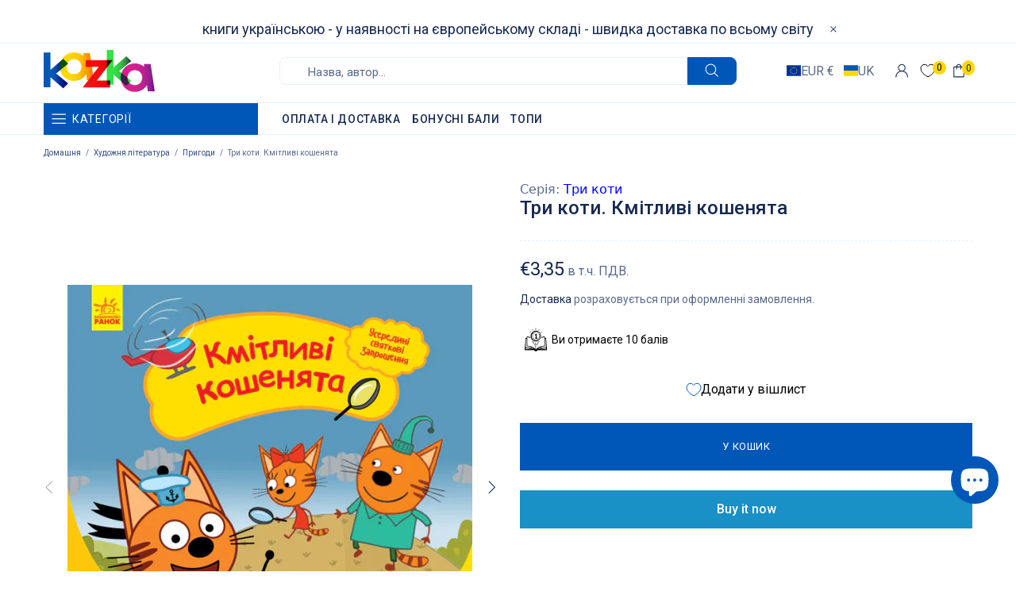

--- FILE ---
content_type: text/javascript; charset=utf-8
request_url: https://kazka.it/products/try-koty-istoriyi-kmitlyvi-koshenyata.js
body_size: 766
content:
{"id":7656484864238,"title":"Три коти. Кмітливі кошенята","handle":"try-koty-istoriyi-kmitlyvi-koshenyata","description":"\u003cp\u003eКнижки цієї серії неодмінно зацікавлять вашого малюка! Історії про дружну котячу сімейку не лише кумедні, вони ще й повчальні. Разом із Карамелькою, Коржиком, Компотом та їхніми друзями діти багато чого навчаться і дізнаються про важливі речі. Отже, влаштовуйтеся зручніше і читайте разом про пригоди веселих і розумних кошенят-непосид!\u003c\/p\u003e","published_at":"2022-04-14T21:36:40+02:00","created_at":"2022-04-14T20:53:00+02:00","vendor":"Ранок (Skadi RK)","type":"[\"Дитяча література\",\"Художня література\",\"Пригоди\"]","tags":["2 роки","3 роки","4 роки","spo-cs-disabled","spo-default","spo-disabled","spo-notify-me-disabled","Дитяча художня література","Три коти"],"price":335,"price_min":335,"price_max":335,"available":true,"price_varies":false,"compare_at_price":null,"compare_at_price_min":0,"compare_at_price_max":0,"compare_at_price_varies":false,"variants":[{"id":42747742028014,"title":"Default Title","option1":"Default Title","option2":null,"option3":null,"sku":"KZK10579","requires_shipping":true,"taxable":true,"featured_image":null,"available":true,"name":"Три коти. Кмітливі кошенята","public_title":null,"options":["Default Title"],"price":335,"weight":90,"compare_at_price":null,"inventory_management":"shopify","barcode":"9786170967640","requires_selling_plan":false,"selling_plan_allocations":[]}],"images":["\/\/cdn.shopify.com\/s\/files\/1\/0638\/4025\/6238\/products\/try-koty-istoriyi-kmitlyvi-koshenyata.jpg?v=1649963866","\/\/cdn.shopify.com\/s\/files\/1\/0638\/4025\/6238\/products\/try-koty-istoriyi-kmitlyvi-koshenyata-1.jpg?v=1649963868","\/\/cdn.shopify.com\/s\/files\/1\/0638\/4025\/6238\/products\/try-koty-istoriyi-kmitlyvi-koshenyata-2.jpg?v=1649963870","\/\/cdn.shopify.com\/s\/files\/1\/0638\/4025\/6238\/products\/try-koty-istoriyi-kmitlyvi-koshenyata-3.jpg?v=1649963872"],"featured_image":"\/\/cdn.shopify.com\/s\/files\/1\/0638\/4025\/6238\/products\/try-koty-istoriyi-kmitlyvi-koshenyata.jpg?v=1649963866","options":[{"name":"Title","position":1,"values":["Default Title"]}],"url":"\/products\/try-koty-istoriyi-kmitlyvi-koshenyata","media":[{"alt":"Три коти. Кмітливі кошенята","id":29705705259246,"position":1,"preview_image":{"aspect_ratio":1.0,"height":650,"width":650,"src":"https:\/\/cdn.shopify.com\/s\/files\/1\/0638\/4025\/6238\/products\/try-koty-istoriyi-kmitlyvi-koshenyata.jpg?v=1649963866"},"aspect_ratio":1.0,"height":650,"media_type":"image","src":"https:\/\/cdn.shopify.com\/s\/files\/1\/0638\/4025\/6238\/products\/try-koty-istoriyi-kmitlyvi-koshenyata.jpg?v=1649963866","width":650},{"alt":"Три коти. Кмітливі кошенята","id":29705705554158,"position":2,"preview_image":{"aspect_ratio":1.0,"height":650,"width":650,"src":"https:\/\/cdn.shopify.com\/s\/files\/1\/0638\/4025\/6238\/products\/try-koty-istoriyi-kmitlyvi-koshenyata-1.jpg?v=1649963868"},"aspect_ratio":1.0,"height":650,"media_type":"image","src":"https:\/\/cdn.shopify.com\/s\/files\/1\/0638\/4025\/6238\/products\/try-koty-istoriyi-kmitlyvi-koshenyata-1.jpg?v=1649963868","width":650},{"alt":"Три коти. Кмітливі кошенята","id":29705705816302,"position":3,"preview_image":{"aspect_ratio":1.0,"height":650,"width":650,"src":"https:\/\/cdn.shopify.com\/s\/files\/1\/0638\/4025\/6238\/products\/try-koty-istoriyi-kmitlyvi-koshenyata-2.jpg?v=1649963870"},"aspect_ratio":1.0,"height":650,"media_type":"image","src":"https:\/\/cdn.shopify.com\/s\/files\/1\/0638\/4025\/6238\/products\/try-koty-istoriyi-kmitlyvi-koshenyata-2.jpg?v=1649963870","width":650},{"alt":"Три коти. Кмітливі кошенята","id":29705706111214,"position":4,"preview_image":{"aspect_ratio":1.0,"height":650,"width":650,"src":"https:\/\/cdn.shopify.com\/s\/files\/1\/0638\/4025\/6238\/products\/try-koty-istoriyi-kmitlyvi-koshenyata-3.jpg?v=1649963872"},"aspect_ratio":1.0,"height":650,"media_type":"image","src":"https:\/\/cdn.shopify.com\/s\/files\/1\/0638\/4025\/6238\/products\/try-koty-istoriyi-kmitlyvi-koshenyata-3.jpg?v=1649963872","width":650}],"requires_selling_plan":false,"selling_plan_groups":[]}